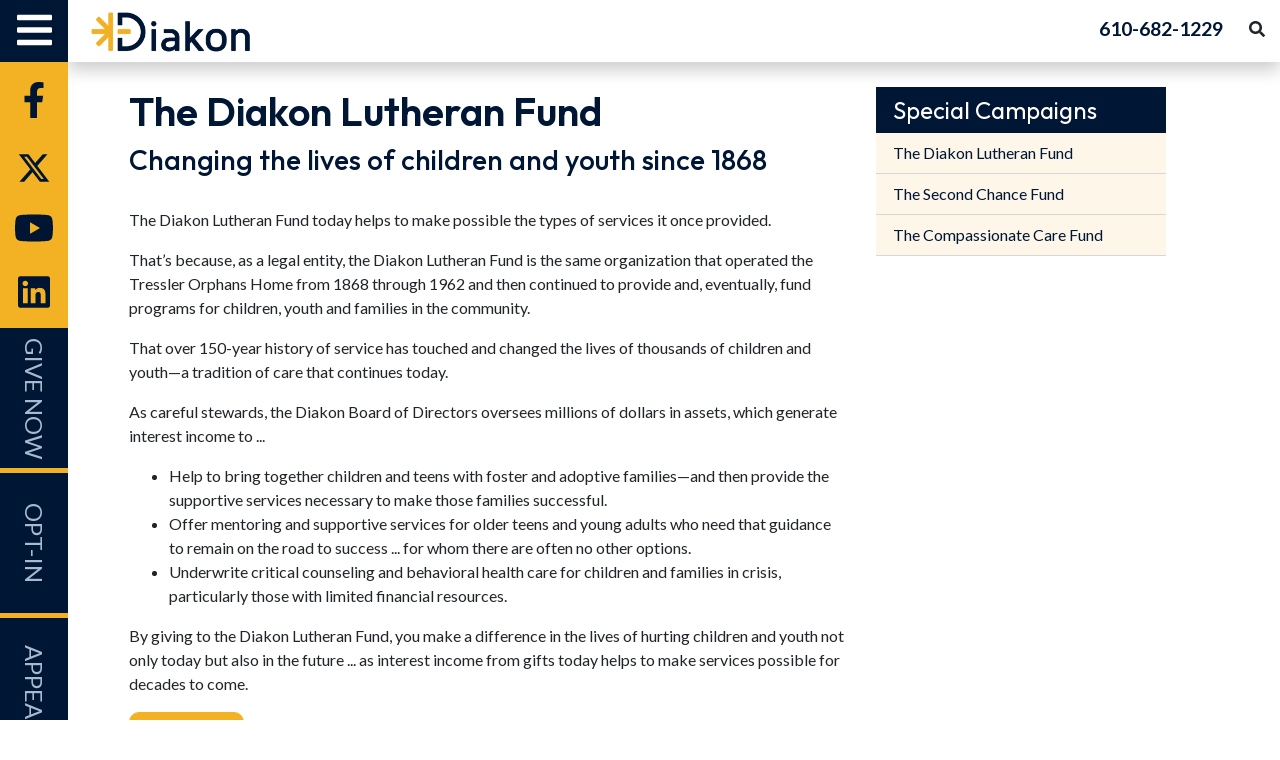

--- FILE ---
content_type: text/html; charset=UTF-8
request_url: https://www.diakon.org/giving/special-campaigns/dlf/
body_size: 5623
content:
<!DOCTYPE html>
<html lang="en-us">
<head>
    <link rel="shortcut icon" href="/diakon-favicon.png" type="image/png">
    <link rel="icon" href="/diakon-favicon.png" type="image/png">
    <meta charset="utf-8">
    <meta http-equiv="X-UA-Compatible" content="IE=edge">
    <meta name="viewport" content="width=device-width, initial-scale=1, maximum-scale=1">
    <script src='//mpactions.superpages.com/actionthru/js/dxmscript.min.js' type='text/javascript'></script>

    	    <title>The Diakon Lutheran Fund | Diakon</title>
	    
    
            <meta name="description" content="By giving to the Diakon Lutheran Fund, you make a difference in the lives of hurting children and youths not only today, but also in the future ... as interest income from gifts today helps to make services possible for decades to come.">
    
	<!-- Google Tag Manager -->
	<script>(function(w,d,s,l,i){w[l]=w[l]||[];w[l].push({'gtm.start':new Date().getTime(),event:'gtm.js'});var f=d.getElementsByTagName(s)[0],j=d.createElement(s),dl=l!='dataLayer'?'&l='+l:'';j.async=true;j.src='https://www.googletagmanager.com/gtm.js?id='+i+dl;f.parentNode.insertBefore(j,f);})(window,document,'script','dataLayer','GTM-5JFDM62');</script>
	<!-- End Google Tag Manager -->

    	<link rel="stylesheet" href="/v3_assets/css/style.css"/>
    <link rel="stylesheet" href="/v3_assets/core-addons/fontawesome/css/all.css"/>    <link rel="stylesheet" href="/v3_assets/core-addons/jquery-ui-themes-1.12.1/themes/redmond/jquery-ui.min.css"/>    <link rel="stylesheet" href="/v3_assets/core-addons/bootstrap/css/bootstrap.css"/>    <link rel="stylesheet" href="/v3_assets/core-addons/bootstrap/css/bootstrap-grid.css"/> 
    <link rel="stylesheet" href="/v3_assets/css/style-template.css?v=1.2"/>    <link rel="stylesheet" href="/v3_assets/css/turn-js.css"/>	    
    <script src="/v3_assets/js/jquery/jquery.min.js"></script>    <script src="/v3_assets/js/jquery.paginatetable.js"></script>    <script src="/v3_assets/js/jquery-migrate-1.2.1.min.js"></script>
    <script src="/v3_assets/core-addons/fontawesome/js/all.js"></script>    <script src="/v3_assets/core-addons/bootstrap/js/bootstrap.js"></script>    <script src="/v3_assets/js/jquery/jquery-ui.min.js"></script>    <script src="/v3_assets/js/admin.common.js"></script>    <script src="/v3_assets/js/webfont.js"></script>    <script src="/v3_assets/js/SliderFunctions.js"></script>
    <script src="/v3_assets/js/custom-turn.js"></script>    <script src="/v3_assets/js/turn-4.js"></script>    <script src="/v3_assets/js/simplemodal.1.4.4.min.js"></script>    <script src="/v3_assets/js/search-functions.js"></script>    <link rel="stylesheet" href="/v3_assets/css/site_content_style_105.css?v=27"/>        
    <script src="https://ajax.aspnetcdn.com/ajax/jquery.validate/1.13.1/jquery.validate.min.js"></script>
	<script src="https://ajax.aspnetcdn.com/ajax/mvc/5.1/jquery.validate.unobtrusive.min.js"></script>
    
	        
    <!-- Select 2 -->
    <link rel="stylesheet" href="/v3_assets/js/select2/css/select2.min.css"/>    <script src="/v3_assets/js/select2/js/select2.full.min.js"></script></head>
<body>

	<!-- Google Tag Manager (noscript) -->
	<noscript><iframe src=https://www.googletagmanager.com/ns.html?id=GTM-5JFDM62 height="0" width="0" style="display:none;visibility:hidden"></iframe></noscript>
	<!-- End Google Tag Manager (noscript) -->

    
<div id="SideFixedBar">
	<div id="openBar">
		<a href="#openBarContent" role="button">
		    <em class="fa fa-bars" style="margin-top: 10px;"></em>
		    <span class="sr-only">Main Menu</span>
		</a>
	</div>
            <ol id="SocialMenus1" class='left_ico'>

                        <li>
				                                                                                    <a href="https://www.facebook.com/DiakonLutheranSocialMinistries/" target="_blank"><em class="fab fa-facebook-f"></em></a>
                                        							</li>
                        <li>
				                                                                                    <a href="https://twitter.com/DiakonServes" target="_blank">
                                                <svg aria-hidden="true" focusable="false" role="img" xmlns="http://www.w3.org/2000/svg" viewBox="0 0 512 512" width="50%">
                                                    <path fill="currentColor" d="M389.2 48h70.6L305.6 224.2 487 464H345L233.7 318.6 106.5 464H35.8l164.9-188.5L26.8 48h145.6l100.5 132.9L389.2 48zm-24.8 373.8h39.1L151.1 88h-42l255.3 333.8z"></path>
                                                </svg>
                                            </a>
                                        							</li>
                        <li>
				                                                                                    <a href="https://www.youtube.com/user/Diakonlsm" target="_blank"><em class="fab fa-youtube"></em></a>
                                        							</li>
                        <li>
				                                                                                    <a href="https://www.linkedin.com/company/diakon" target="_blank"><em class="fab fa-linkedin"></em></a>
                                        							</li>
                        <li>
									<a class="rotate" href="/giving/online-donation/">GIVE NOW</a>
							</li>
                        <li>
									<a class="rotate" href="https://www.diakon.org/opt-in/">OPT-IN</a>
							</li>
                        <li>
									<a class="rotate" href="/giving/current-campaign/">APPEAL</a>
							</li>
            
    	</ol>
    </div>
<div id="openBarContent" class="menuLeft_CNT">
	<div class="nav-side-menu">
		<div class="menu-list">
			<ol id='menu-content' class='menu-content  collapse out'>
                <li ><a href="/" >Diakon</a></li>
<li ><a href="/giving/" >Giving Home</a></li>
<li data-toggle="collapse" data-target="#navigation460" class="collapsed"><a href="#navigation460" >Support Diakon<span class="arrow fa fa-chevron-down"></span></a></li><ol id="navigation460" class="sub-menu collapse">
<li class="subMenu child"><a href="/giving/support-diakon/why-give-to-diakon/" ><span class="right-arrow fa fa-angle-right"></span>Why Give to Diakon</a></li>
<li class="subMenu child"><a href="/giving/support-diakon/your-gifts-impact/" ><span class="right-arrow fa fa-angle-right"></span>Your Gift's Impact</a></li>
<li class="subMenu child"><a href="/giving/support-diakon/benevolent-care/" ><span class="right-arrow fa fa-angle-right"></span>Benevolent Care</a></li>
<li class="subMenu child"><a href="/giving/support-diakon/donor-report/" ><span class="right-arrow fa fa-angle-right"></span>Donor Report</a></li>
</ol><li data-toggle="collapse" data-target="#navigation466" class="collapsed"><a href="#navigation466" >About Us<span class="arrow fa fa-chevron-down"></span></a></li><ol id="navigation466" class="sub-menu collapse">
<li class="subMenu child"><a href="/giving/about-us/history-of-giving/" ><span class="right-arrow fa fa-angle-right"></span>History of Giving</a></li>
<li class="subMenu child"><a href="/giving/about-us/our-staff/" ><span class="right-arrow fa fa-angle-right"></span>Our Staff</a></li>
<li class="subMenu child"><a href="/giving/about-us/staff-giving/" ><span class="right-arrow fa fa-angle-right"></span>Staff Giving</a></li>
<li class="subMenu child"><a href="/giving/about-us/faqs/" ><span class="right-arrow fa fa-angle-right"></span>FAQs</a></li>
</ol><li data-toggle="collapse" data-target="#navigation470" class="collapsed"><a href="#navigation470" >Special Campaigns<span class="arrow fa fa-chevron-down"></span></a></li><ol id="navigation470" class="sub-menu collapse">
<li class="subMenu child"><a href="/giving/special-campaigns/dlf/" ><span class="right-arrow fa fa-angle-right"></span>The Diakon Lutheran Fund</a></li>
<li class="subMenu child"><a href="/giving/special-campaigns/second-chance-fund/" ><span class="right-arrow fa fa-angle-right"></span>The Second Chance Fund</a></li>
<li class="subMenu child"><a href="/giving/special-campaigns/compassionate-care-fund/" ><span class="right-arrow fa fa-angle-right"></span>The Compassionate Care Fund</a></li>
</ol><li data-toggle="collapse" data-target="#navigation474" class="collapsed"><a href="#navigation474" >Our Donors<span class="arrow fa fa-chevron-down"></span></a></li><ol id="navigation474" class="sub-menu collapse">
<li class="subMenu child"><a href="/giving/donors/" ><span class="right-arrow fa fa-angle-right"></span>Our Donors</a></li>
<li class="subMenu child"><a href="/giving/donors/donors-2500-more/" ><span class="right-arrow fa fa-angle-right"></span>Donors - $2,500-$25,000 and More</a></li>
<li class="subMenu child"><a href="/giving/donors/donors-1000-2499/" ><span class="right-arrow fa fa-angle-right"></span>Donors - $1,000-$2,499</a></li>
<li class="subMenu child"><a href="/giving/donors/donors-500-999/" ><span class="right-arrow fa fa-angle-right"></span>Donors - $500-$999</a></li>
<li class="subMenu child"><a href="/giving/donors/donors-100-499/" ><span class="right-arrow fa fa-angle-right"></span>Donors - $100-$499</a></li>
<li class="subMenu child"><a href="/giving/donors/donors-1-99/" ><span class="right-arrow fa fa-angle-right"></span>Donors - $1-$99</a></li>
<li class="subMenu child"><a href="/giving/support-diakon/grants/" ><span class="right-arrow fa fa-angle-right"></span>Grants</a></li>
<li class="subMenu child"><a href="/giving/donors/partner-synods/" ><span class="right-arrow fa fa-angle-right"></span>Partner Synods</a></li>
</ol><li ><a href="/giving/planned-giving/" >Planned Giving</a></li>
<li ><a href="https://www.diakon.org/giving/online-donation-employee/" >Employee Online Donation</a></li>
<li class="secondary"><a href="/giving/contact-us/" >Contact</a></li>
			</ol>
		</div>
	</div>
</div>    
    <div id="top-bar" class="fluid">
        <div id="openBar1" onclick="MenuClick();">
            <a href="#openBarContent" role="button">
                <em class="fa fa-bars" style="margin-top: 10px;"></em>
                <span class="sr-only">Main Menu</span>
            </a>
        </div>

                            <a id="header-logo" href='/giving/'>
                <img src="/v3_assets/images/105/Diakon-logo.png" class="img-responsive" alt="Diakon logo" />
                            </a>
                <div class="SrcBox">
            <a class="telno" href="tel:5703463009">610-682-1229</a>
            <label for="txtSearch" class="sr-only">Search Diakon.org. Press enter to begin your search.</label>
            <input type="text" id="txtSearch" onkeydown="if (event.keyCode == 13) { return Search('/giving/');}">
            <em id="search-inactive" class="fa fa-search"></em>
            <em id="search-active" class="fa fa-search"></em>
        </div>
    </div>
    <div id="content" class="fluid">
        <div class="mui-overlay" id="cntFader"></div>
        <div id="main" role="main">
					                				                    <div  id="page-content" class="container">
            
            <div class="row">
                <div class="col-md-8">
                    <div class="pageContent">
                        <h1>The Diakon Lutheran Fund</h1>
<h2>Changing the lives of children and youth since 1868</h2>
<p><br />The Diakon Lutheran Fund today helps to make possible the types of services it once provided.</p>
<p>That&rsquo;s because, as a legal entity, the Diakon Lutheran Fund is the same organization that operated the Tressler Orphans Home from 1868 through 1962 and then continued to provide and, eventually, fund programs for children, youth and families in the community.</p>
<p>That over 150-year history of service has touched and changed the lives of thousands of children and youth&mdash;a tradition of care that continues today.</p>
<p>As careful stewards, the Diakon Board of Directors oversees millions of dollars in assets, which generate interest income to ...</p>
<ul>
<li>Help to bring together children and teens with foster and adoptive families&mdash;and then provide the supportive services necessary to make those families successful.</li>
<li>Offer mentoring and supportive services for older teens and young adults who need that guidance to remain on the road to success ... for whom there are often no other options.</li>
<li>Underwrite critical counseling and behavioral health care for children and families in crisis, particularly those with limited financial resources.&nbsp;</li>
</ul>
<p>By giving to the Diakon Lutheran Fund, you make a difference in the lives of hurting children and youth not only today but also in the future ... as interest income from gifts today helps to make services possible for decades to come.</p>
<p><a class="btn btn-lg btn-primary" href="https://raisedonors.com/diakonlutheransocialministries/lutheran-fund" target="_blank" rel="noopener">Give Now</a></p>
<hr />
<h2>A near-century-and-one-half of service</h2>
<p>The Tressler Orphans Home (later renamed the Tressler Lutheran Home for Children) arose immediately after the Civil War, when the Lutheran Church purchased a small private academy and orphanage from the Tressler family of Loysville, Pennsylvania.&nbsp;</p>
<p>Over the following decades, the home served hundreds of children annually, growing into a community popularly known as &ldquo;Tresslertown.&rdquo; Serving a region that included central and eastern Pennsylvania, Maryland and surrounding states, the home became famous for its internal banking system, fire department, extensive vocational-training programs (including the printing of church envelopes for congregationsl across the nation) and it boys band, which toured each summer to raise funds for the institution.&nbsp;</p>
<p>As the need for orphanages diminished, the home&rsquo;s leadership created services to aid children in communities outside the home. These services included casework and foster care. In 1962, the Tressler board of trustees, acknowledging the changing face of children&rsquo;s services, closed the home, selling the buildings and grounds the following year to the Commonwealth of Pennsylvania, which today uses the site as a youth development center.</p>
<p>Always innovative, Tressler sought other ways to serve children and youths, developing a group home and creating one of the roots of today&rsquo;s&nbsp;Diakon Adoption &amp; Foster Care. The adoption program became one of the first in the nation to focus on the placement of children with special needs&mdash;and was selected by a national organization to train other service providers in adoption.</p>
<p>Based on its role in overseeing a significant endowment that arose from gifts and the sale of the orphanage, this part of the Tressler organizations eventually became the Tressler Lutheran Fund, a &ldquo;supporting organization&rdquo; for services provided by what today is known as Diakon Child, Family &amp; Community Ministries. In the 2000 affiliation and later merger that created Diakon family of organizations, the Tressler Lutheran Fund was renamed the Diakon Lutheran Fund.&nbsp;</p>
<p>Today, the fund continues to manage assets that support Diakon services for children, families, adults of all ages and entire communities.</p>
<p><img src="/v3_assets/contentfiles/105/Tressler%20Band%203.jpg" alt="" width="600" height="310" /></p>
<p>&nbsp;</p>                    </div>
                </div>
                <div class="col-md-4">
                        <div class="side-nav-container">
        <ol class="side-nav-menu">
            <li class="head">Special Campaigns</li>
			            									<li class="child-item" ><a href="/giving/special-campaigns/dlf/">The Diakon Lutheran Fund</a></li>
				            									<li class="child-item" ><a href="/giving/special-campaigns/second-chance-fund/">The Second Chance Fund</a></li>
				            									<li class="child-item" ><a href="/giving/special-campaigns/compassionate-care-fund/">The Compassionate Care Fund</a></li>
				            			        </ol>
    </div>

                </div>
            </div>
            </div>



			                    </div>
    
    </div>
    
    <div class="footer">
<div class="container">
<div class="footerSec">
<div class="row">
<div class="col-md-2">
<ul class="ulfooter list-unstyled">
<li>SUPPORT</li>
<li><a href="/giving/online-donation/">Support Diakon</a></li>
<li><a href="/giving/about-us/history-of-giving/">About Us</a></li>
<li><a href="/giving/special-campaigns/">Special Campaigns</a></li>
<li><a href="/giving/planned-giving">Planned Giving</a></li>
</ul>
</div>
<div class="col-md-2">
<ul class="ulfooter list-unstyled">
<li>CONNECT</li>
<li><a href="/giving/support-diakon/testimonials/">Testimonials</a></li>
</ul>
</div>
<div class="col-md-2">
<ul class="ulfooter list-unstyled">
<li>QUICK LINKS</li>
<li><a href="/giving/support-diakon/why-give-to-diakon/">Why Support Diakon</a></li>
<li><a href="/giving/support-diakon/your-gifts-impact/">How Your Gifts Help</a></li>
<li><a href="/giving/our-societies/legacy-society/">Legacy Society</a></li>
<li><a href="/giving/contact-us/">Contact</a></li>
</ul>
</div>
<div class="col-md-2">
<ul class="ulfooter list-unstyled">
<li><a href="/giving/">Home</a></li>
<li><a href="/privacy-practices/">Privacy Policy</a></li>
<li><a href="/terms-of-use/" target="_blank" rel="noopener">Terms of Use</a></li>
</ul>
</div>
<div id="footer-logo" class="col-md-4"><img class="img-responsive brand" src="/v3_assets/contentfiles/105/diakon-logo-rev.png" width="177" height="89" />
<p style="padding-left: 3px; font-size: 14px;">Diakon does not discriminate in admissions, the provision of services, or referrals of clients on the basis of race, color, creed, religion, sex, national origin, sexual orientation, age, marital status, veteran status, disability or any other classes protected by law.</p>
</div>
</div>
</div>
</div>
</div>
	<div class="container-fluid copyright">
	    <div class="row">
	        <div class="container">
    	        <div class="col-xs-12">
    	            <div class="copyrightContent">
                        <p>&copy; 2026 Diakon | <a href="https://www.sharpinnovations.com/" target="_blank">Powered by: Sharp Innovations</a></p>
                    </div>
    	        </div>
	        </div>
	    </div>
	</div>
	
	<div class="InfoPopup" style="display:none;">
		
	</div>
	<script>
		$( document ).ready(function() {
	var getCookie = function(name)
	{
		var cookieArr = document.cookie.split(";");

		// Loop through the array elements
		for(var i = 0; i < cookieArr.length; i++) {
			var cookiePair = cookieArr[i].split("=");

			/* Removing whitespace at the beginning of the cookie name
			and compare it with the given string */
			if(name == cookiePair[0].trim()) {
				// Decode the cookie value and return
				return decodeURIComponent(cookiePair[1]);
			}
		}

		// Return null if not found
		return null;		
	};

        $('.infoPopupLink').click(function(e) {
        e.preventDefault();

        jQuery.ajax({
            headers: {
              'X-CSRF-Token': "060c409d8789fb7c868514d1c5347d7a0093c3688a994c9f1dfbc30ac167a58453e38f192eb7497e90568081d110eb71564b907b7103ed82cfbe118487e06055"            },
            url: '/giving/getPageContent/',
            type: "POST",
            data: {"pageSlug":$(this).data("page-slug"),"pageId":$(this).data("page-id")},
            success: function(data){
                dataObj = JSON.parse(data);

                $('.InfoPopup').html(dataObj.body);
                var wHeight = $(window).height();
                var dHeight = wHeight * 0.5;
                var wWidth = $(window).width();
                var dWidth = 700;

                $('.InfoPopup').dialog(
                {
                    modal: true,
                    title: dataObj.title,
                    width: dWidth + "px", 
                    maxWidth: dWidth + "px",
                    maxHeight: "450px",
                });

                return false;
            },
            error: function(jqXHR, status, errorThrown){
                alert("Error reading content.");
                console.log(errorThrown);
                return false;
            }
        });
    });
	
    });

	</script>
        
        <!-- PhotoSwipe Initialization -- STARTS HERE -->
<link rel="stylesheet" href="/v3_assets/js/PhotoSwipe/dist/photoswipe.css"/><script src="/v3_assets/js/PhotoSwipe/dist/photoswipe-lightbox.esm.js"></script><script src="/v3_assets/js/PhotoSwipe/dist/photoswipe.esm.js"></script><script type="module">
    import PhotoSwipeLightbox from '/v3_assets/js/PhotoSwipe/dist/photoswipe-lightbox.esm.js';
    const lightbox = new PhotoSwipeLightbox({
      gallery: '#page-gallery',
      children: 'a',
      pswpModule: () => import('/v3_assets/js/PhotoSwipe/dist/photoswipe.esm.js')
    });
    lightbox.init();
</script>
<!-- PhotoSwipe Initialization -- ENDS HERE --></body>
</html>


--- FILE ---
content_type: text/css
request_url: https://www.diakon.org/v3_assets/css/style-template.css?v=1.2
body_size: 4400
content:
@import url('https://fonts.googleapis.com/css2?family=Outfit:wght@300;400;500;600;700&display=swap');
@import url('https://fonts.googleapis.com/css2?family=Lato:wght@300;400;700&display=swap');
h1 {
  font-family: 'Outfit', sans-serif !important;
  font-size: 36px;
  font-weight: 600;
  color: #001635; }

h2 {
  font-family: 'Outfit', sans-serif !important;
  font-size: 28px;
  color: #001635; }

h3 {
  font-family: 'Outfit', sans-serif !important;
  font-size: 24px;
  color: #001635; }

h4 {
  font-family: 'Outfit', sans-serif !important;
  font-size: 18px;
  color: #001635; }

h5 {
  font-family: 'Outfit', sans-serif !important;
  font-size: 15px;
  color: #001635; }

h6 {
  font-family: 'Outfit', sans-serif !important;
  font-size: 15px;
  font-weight: normal;
  font-style: italic;
  color: #001635; }

hr {
  color: #999;
  border-top: 1px solid #999; }

body {
  font-size: 16px;
  font-family: 'Lato', sans-serif;
  margin-top: 0;
  min-width: 100%;
  min-height: 1080px;
  height: 100%;
  margin-left: 0;
  position: relative;
  background: #fff;
  min-height: 0; }
  body a {
    text-decoration: none;
    outline: none; }
    body a:hover {
      text-decoration: none; }
  body a[href]:hover {
    cursor: pointer; }

#page-content {
  margin: 0 auto;
  padding-top: 25px;
  padding-bottom: 25px; }
  #page-content p img {
    margin-bottom: 10px;
    margin-top: 5px; }
  #page-content p img.right {
    float: right;
    margin-left: 15px; }
  #page-content p img.left {
    float: left;
    margin-right: 15px; }

.SrcBox {
  float: right;
  margin-top: 15px;
  margin-right: 15px;
  width: 225px;
  text-align: right;
  position: relative; }
  .SrcBox i {
    color: #fff;
    font-size: 20px;
    color: #000; }
    .SrcBox i:hover {
      cursor: pointer; }
  .SrcBox input[type="text"] {
    padding: 7px;
    padding-right: 25px;
    margin-right: 20px;
    background-color: transparent;
    border: none;
    width: 200px;
    color: #fff;
    position: relative;
    z-index: 2;
    color: #000;
    width: 0;
    padding: 0;
    margin: 0;
    border-bottom: 1px solid transparent;
    background: rgba(255, 255, 255, 0.25);
    transition: all ease-in-out 250ms 0ms; }
    .SrcBox input[type="text"]:focus {
      border: none;
      border-bottom: solid 1px #fff;
      background-color: transparent; }
  .SrcBox a.telno {
    position: absolute;
    right: 42px;
    z-index: 1;
    text-decoration: none;
    color: #fff;
    font-size: 1.2em;
    width: auto;
    opacity: 1;
    overflow-x: hidden;
    transition: all ease-in-out 250ms 250ms; }
  .SrcBox #search-inactive {
    display: inline-block; }
  .SrcBox #search-active {
    display: none; }

.SrcBox.active input[type="text"] {
  width: 200px;
  border-bottom: 1px solid #fff;
  background: rgba(255, 255, 255, 0.25);
  transition: width ease-in-out 250ms 450ms; }
.SrcBox.active a.telno {
  opacity: 0;
  transition: all ease-in-out 450ms 0ms; }
.SrcBox.active #search-inactive {
  display: none; }
.SrcBox.active #search-active {
  display: inline-block; }

#SocialMenus1 {
  list-style: none;
  padding: 0; }
  #SocialMenus1 li {
    width: 100%;
    text-align: center;
    margin-top: 10px;
    margin-bottom: 10px; }
    #SocialMenus1 li a {
      font-size: 36px;
      padding: 10px;
      text-decoration: none; }
    #SocialMenus1 li .rotate {
      font-size: 24px; }
    #SocialMenus1 li a.fa {
      color: #1d4281; }
      #SocialMenus1 li a.fa:hover {
        color: #d25400; }
  #SocialMenus1 > li > #opt-in.rotate {
    height: 68px;
    line-height: 68px;
    width: 110px;
    display: inline-block;
    white-space: nowrap;
    padding: 0 !important;
    vertical-align: middle;
    -moz-transform: rotate(90deg);
    -ms-transform: rotate(90deg);
    -o-transform: rotate(90deg);
    -webkit-transform: rotate(90deg);
    transform: rotate(90deg);
    -moz-transform-origin: 34px 34px;
    -ms-transform-origin: 34px 34px;
    -o-transform-origin: 34px 34px;
    -webkit-transform-origin: 34px 34px;
    transform-origin: 34px 34px; }
  #SocialMenus1 > li > #give-now.rotate {
    height: 135px;
    width: 140px;
    line-height: 68px;
    display: inline-block;
    white-space: nowrap;
    padding: 0 !important;
    vertical-align: middle;
    -moz-transform: rotate(90deg);
    -ms-transform: rotate(90deg);
    -o-transform: rotate(90deg);
    -webkit-transform: rotate(90deg);
    transform: rotate(90deg);
    -moz-transform-origin: 34px 34px;
    -ms-transform-origin: 34px 34px;
    -o-transform-origin: 34px 34px;
    -webkit-transform-origin: 34px 34px;
    transform-origin: 34px 34px; }
  #SocialMenus1 > li > a#give-now.rotate {
    color: #a8bad0;
    background: #627a9b; }
  #SocialMenus1 > li > a#opt-in.rotate {
    color: #a8bad0;
    background: #627a9b; }

@media (max-width: 890px) {
  .SrcBox {
    display: none !important; } }

#content {
  max-width: calc(100% - 68px);
  margin-left: 68px;
  padding: 0;
  background: #fff;
  min-height: calc(100vh - 322px) !important; }

#SideFixedBar {
  width: 68px;
  float: left;
  z-index: 25;
  height: 100%;
  top: 0;
  bottom: 0;
  position: fixed;
  background-color: #fff;
  background: #a8bad0; }

#openBar {
  cursor: pointer;
  text-align: center;
  height: 62px;
  color: #fff;
  font-size: 40px;
  background: #627a9b; }
  #openBar > a {
    display: block;
    color: #fff;
    height: 100%; }

#top-bar {
  height: 62px;
  vertical-align: top;
  width: calc(100% - 68px);
  margin-left: 68px;
  /*border-bottom: solid 1px #d7d7d7;*/
  box-shadow: 0 2px 10px #e6e7e8;
  background: #fff; }
  #top-bar div {
    display: inline-block; }
  #top-bar img {
    display: inline-block;
    margin-top: 12px;
    padding-bottom: 12px; }
  #top-bar a {
    vertical-align: top;
    display: inline-block;
    color: #000; }
    #top-bar > #header-logo:hover {
      text-decoration: none; }
    #top-bar > #header-logo > img {
      margin-top: 17px;
      margin-left: 21px; }
  #top-bar #your-helping-hands {
    margin-left: 39px; }

#main {
  max-width: 100%; }
  #main > section > .container {
    width: 100%; }
  #main > #page-content.container {
    width: 100%; }

.menuLeft_CNT {
  position: fixed;
  height: 100%;
  left: 68px;
  top: 0;
  z-index: 1028;
  width: 300px;
  background: #fff;
  display: none; }
  .menuLeft_CNT ul {
    margin: 0;
    padding: 0;
    list-style: none; }
    .menuLeft_CNT ul li {
      color: #444;
      width: 100%;
      background-color: #fff;
      font-size: 16px;
      font-weight: bold; }
      .menuLeft_CNT ul li:hover {
        background-color: #d9f0c2;
        background: #d8e4f8; }
      .menuLeft_CNT ul li a {
        color: #444;
        width: 100%;
        display: block;
        padding: 8px 10px; }
        .menuLeft_CNT ul li a:focus {
          background: #d8e4f8;
          outline: 2px dashed Highlight; }
      .menuLeft_CNT ul li ul li {
        font-size: 16px;
        font-weight: bold; }
    .menuLeft_CNT ul ul li a {
      color: #444;
      width: calc(100% - 18px);
      display: inline-block; }
  .menuLeft_CNT ol {
    margin: 0;
    padding: 0;
    list-style: none; }
    .menuLeft_CNT ol li {
      color: #444;
      width: 100%;
      background-color: #fff;
      font-size: 16px;
      font-weight: bold; }
      .menuLeft_CNT ol li:hover {
        background-color: #d9f0c2;
        background: #d8e4f8; }
      .menuLeft_CNT ol li a {
        color: #444;
        width: 100%;
        display: block;
        padding: 8px 10px; }
        .menuLeft_CNT ol li a:focus {
          background: #d8e4f8;
          outline: 2px dashed Highlight; }
      .menuLeft_CNT ol li ol li {
        font-size: 16px;
        font-weight: bold; }
    .menuLeft_CNT ol ol li a {
      color: #444;
      width: calc(100% - 18px);
      display: inline-block; }

.menuLeft_CNT_in {
  display: inline;
  background: #fff; }

.nav-side-menu {
  overflow: auto;
  font-family: 'Lato', sans-serif;
  font-size: 12px;
  font-weight: 200;
  position: fixed;
  top: 0;
  width: 300px;
  height: 100%;
  color: #e1ffff; }
  .nav-side-menu .toggle-btn {
    display: none; }
  .nav-side-menu ul {
    list-style: none;
    padding: 0;
    margin: 0;
    cursor: pointer; }
    .nav-side-menu ul:not(collapsed) .arrow {
      float: right; }
      .nav-side-menu ul:not(collapsed) .arrow:before {
        font-family: FontAwesome;
        content: "\f078";
        display: block;
        padding-left: 10px;
        padding-right: 10px; }
    .nav-side-menu ul .active {
      background-color: #d9f0c2;
      background: #d8e4f8; }
      .nav-side-menu ul .sub-menu li {
        background-color: #d9f0c2;
        border: none;
        margin-left: 0;
        font-weight: normal !important;
        background: #d8e4f8; }
        .nav-side-menu ul .sub-menu li .right-arrow {
          margin-right: 5px; }
        .nav-side-menu ul .sub-menu li:hover {
          background-color: #d8e4f8; }
  .nav-side-menu ol {
    list-style: none;
    padding: 0;
    margin: 0;
    cursor: pointer; }
    .nav-side-menu ol:not(collapsed) .arrow {
      float: right; }
      .nav-side-menu ol:not(collapsed) .arrow:before {
        font-family: FontAwesome;
        content: "\f078";
        display: block;
        padding-left: 10px;
        padding-right: 10px;
        float: right; }
  .nav-side-menu ol li.secondary {
    font-weight: normal !important;
    border-top: solid 1px #d8e4f8;
    line-height: 1; }
  .nav-side-menu ol li .subMenu {
    padding-top: 4px !important;
    padding-bottom: 3px !important;
    color: #888 !important;
    font-size: 16px !important;
    line-height: 1.5;
    font-weight: normal !important; }
    .nav-side-menu ol li .subMenu a {
      padding: 0 0 0 10px !important; }
    .nav-side-menu ol li .subMenu.noChild {
      border-top: solid 1px #d8e4f8; }
  .nav-side-menu ol .active {
    background-color: #d9f0c2;
    background: #d8e4f8; }
    .nav-side-menu ol .sub-menu li {
      border: none;
      margin-left: 0;
      font-weight: normal !important; }
      .nav-side-menu ol .sub-menu li .right-arrow {
        margin-right: 5px; }
  .nav-side-menu li {
    list-style: none;
    padding: 0;
    margin: 0;
    cursor: pointer;
    padding-left: 0; }
    .nav-side-menu li:not(collapsed) .arrow {
      float: right; }
      .nav-side-menu li:not(collapsed) .arrow:before {
        font-family: FontAwesome;
        content: "\f078";
        display: block;
        padding-left: 10px;
        padding-right: 10px;
        float: right; }
    .nav-side-menu li .subMenu {
      padding-top: 4px !important;
      padding-bottom: 3px !important;
      color: #888 !important;
      font-size: 16px !important;
      line-height: 1.5;
      font-weight: normal !important; }
      .nav-side-menu li .subMenu.noChild {
        border-top: solid 1px #d8e4f8; }
      .nav-side-menu li .subMenu a {
        padding: 0 0 0 10px !important; }
    .nav-side-menu li .active {
      background-color: #d9f0c2;
      background: #d8e4f8; }
      .nav-side-menu li .sub-menu li {
        background-color: #d9f0c2;
        border: none;
        margin-left: 0;
        font-weight: normal !important;
        line-height: 16px !important;
        background: #d8e4f8; }
        .nav-side-menu li .sub-menu li .right-arrow {
          margin-right: 5px; }
        .nav-side-menu li .sub-menu li:hover {
          background-color: #d8e4f8; }
    .nav-side-menu li a {
      text-decoration: none;
      outline: none; }
      .nav-side-menu li a i {
        padding-left: 10px;
        width: 20px;
        padding-right: 20px; }
    .nav-side-menu li:hover {
      background-color: #d8e4f8; }
  .nav-side-menu .menu-list .menu-content {
    display: block; }
    .nav-side-menu .menu-list .menu-content li.subMenu {
      padding-top: 4px !important;
      padding-bottom: 3px !important;
      color: #888 !important;
      font-size: 16px !important;
      line-height: 1.5;
      font-weight: normal !important; }
      .nav-side-menu .menu-list .menu-content li.subMenu.noChild {
        border-top: solid 1px #d8e4f8; }
      .nav-side-menu .menu-list .menu-content li.subMenu a {
        padding: 0 0 0 10px !important; }

.mui-overlay {
  position: fixed;
  height: 100%;
  width: 100%;
  z-index: 10;
  top: 0;
  left: -100%;
  background-color: #000;
  background-color: rgba(0, 0, 0, 0);
  -moz-transition: left 1ms cubic-bezier(0.23, 1, 0.32, 1) 400ms, background-color 0ms cubic-bezier(0.23, 1, 0.32, 1) 0ms;
  -o-transition: left 1ms cubic-bezier(0.23, 1, 0.32, 1) 400ms, background-color 0ms cubic-bezier(0.23, 1, 0.32, 1) 0ms;
  -webkit-transition: left 1ms cubic-bezier(0.23, 1, 0.32, 1) 400ms, background-color 0ms cubic-bezier(0.23, 1, 0.32, 1) 0ms;
  transition: left 1ms cubic-bezier(0.23, 1, 0.32, 1) 400ms, background-color 0ms cubic-bezier(0.23, 1, 0.32, 1) 0ms; }
  .mui-overlay.mui-is-shown {
    left: 0;
    background-color: rgba(0, 0, 0, 0.7);
    -moz-transition: left 1ms cubic-bezier(0.23, 1, 0.32, 1) 0ms, background-color 0ms cubic-bezier(0.23, 1, 0.32, 1) 0ms;
    -o-transition: left 1ms cubic-bezier(0.23, 1, 0.32, 1) 0ms, background-color 0ms cubic-bezier(0.23, 1, 0.32, 1) 0ms;
    -webkit-transition: left 1ms cubic-bezier(0.23, 1, 0.32, 1) 0ms, background-color 0ms cubic-bezier(0.23, 1, 0.32, 1) 0ms;
    transition: left 1ms cubic-bezier(0.23, 1, 0.32, 1) 0ms, background-color 0ms cubic-bezier(0.23, 1, 0.32, 1) 0ms;
    z-index: 1; }

.footer {
  /*width: calc(100% - 68px);*/
  /*margin-left: 68px;*/
  padding: 50px 0 50px 68px;
  position: absolute;
  bottom: 0;
  background: #1d4281;
  color: #fff;
  position: static; }
  .footer li {
    line-height: 17px;
    padding: 4px 0 4px 0; }
  .footer ul {
    font-size: 16px; }
  .footer ol {
    font-size: 16px; }
    .footer #footer-logo > p {
      margin: 0; }
  .footer .location-bar address {
    margin-bottom: 0; }
  .footer > .container {
    width: 100%; }
  .footer hr {
    color: #fff;
    border-top-color: #fff; }
    .footer ul.ulfooter li > a {
      color: #acc0e2;
      text-decoration: none; }
      .footer ul.ulfooter li > a:hover {
        color: #fff; }
      .footer ul.ulfooter li > a:focus {
        color: #fff; }
    .footer ul.ulfooter li > a.active {
      color: #fff; }
  .footer ol.ulfooter li > a {
    color: #acc0e2;
    text-decoration: none; }
    .footer ol.ulfooter li > a:hover {
      color: #fff; }
    .footer ol.ulfooter li > a:focus {
      color: #fff; }
  .footer ol.ulfooter li > a.active {
    color: #fff; }
  .footer ol.ulfooter li > a.btn {
    color: #1d4281;
    font-size: 14px;
    background-color: #a8bde2;
    border: solid 1px #1d4281;
    border-radius: 4px;
    margin-top: 10px;
    margin-right: 15px;
    padding: 2px 10px;
    font-weight: bold; }
    .footer ol.ulfooter li > a.btn:hover {
      color: #fff !important;
      text-decoration: none; }
    .footer ol.ulfooter li > a.btn:active {
      color: #fff !important;
      text-decoration: none; }
    .footer ol.ulfooter li > a.btn:focus {
      color: #fff !important;
      text-decoration: none; }
.footer .row .col-md-2:nth-child(-n+3) .ulfooter > li:first-child > a {
  font-weight: 600;
  color: #fff; }
.footer .row .col-md-2:nth-child(-n+3) .ulfooter > li:first-child > span {
  font-weight: 600;
  color: #fff; }
.footer img.brand {
  margin-bottom: 20px;
  width: 100%; }
.footer > .copyright {
  margin-top: 20px;
  background: inherit;
  margin-bottom: -25px;
  padding-bottom: 25px; }

#openBar1 {
  cursor: pointer;
  text-align: center;
  height: 62px;
  font-size: 40px;
  width: 68px;
  /*background: #627a9b;*/ }
  #openBar1 > a {
    display: block;
    color: #fff;
    height: 100%; }

.img-full-width {
  width: 100%;
  height: auto !important; }

@media (max-width: 493px) {
  #SideFixedBar {
    display: none; }
  #top-bar {
    margin-left: 0;
    width: 100%;
    position: fixed;
    top: 0;
    z-index: 10000;
    height: 52px; }
    body #top-bar > #header-logo > img {
      max-height: 48px;
      max-width: 225px; }
    body #top-bar > #header-logo > img.Mission {
      display: none; }
    body #openBar1 {
      width: 58px;
      height: 52px;
      font-size: 34px; }
  #content {
    margin-left: 0;
    width: 100%;
    max-width: 100%;
    margin-top: 52px; }
  .footer {
    margin-left: 0;
    width: 100%; }
  .menuLeft_CNT {
    left: 0;
    width: 100%;
    top: 52px; }
  .main {
    padding-left: 0;
    margin-top: 52px; }
  .nav-side-menu {
    padding-left: 0;
    margin-top: 52px;
    width: 100%; } }

@media (max-width: 340px) {
  body #top-bar > #header-logo > img {
    max-height: 48px;
    max-width: 180px; } }

@media (min-width: 494px) {
  #openBar1 {
    display: none !important; } }

@media (max-width: 421px) {
  #header-logo {
    max-width: calc(100% - 75px); } }

*:focus {
  outline: 2px dashed Highlight; }

a {
  text-decoration: none;
  color: #537abc; }
  a:hover {
    color: #d25400;
    text-decoration: none; }
  a:active {
    color: #d25400;
    text-decoration: none; }
  a:focus {
    color: #d25400;
    text-decoration: none;
    outline: 2px dashed Highlight; }

a[href="#main"] {
  display: block;
  background: #fff;
  text-align: left; }

@media (min-width: 1025px) {
  #main > section > .container {
    width: 970px; }
  #main > #page-content.container {
    width: 970px; }
  .footer > .container {
    width: 970px; }
  section.primary-link-images {
    padding-top: 30px;
    padding-bottom: 30px; } }

@media (min-width: 1200px) {
  #main > section > .container {
    width: 1170px; }
  #main > #page-content.container {
    width: 1170px; }
  .footer > .container {
    width: 1170px; } }

section {
  /*padding-top: 3.5%;*/
  /*padding-bottom: 3.5%;*/ }

section.home {
  background: #e6e7e8; }

section.primary-link-images a {
  display: block;
  overflow: hidden;
  max-height: 340px;
  text-decoration: none; }
  section.primary-link-images a > .content {
    display: block;
    background: rgba(0, 0, 0, 0.75);
    color: #fff;
    font-size: 12px;
    padding: 10px;
    position: absolute;
    bottom: 0;
    width: calc(100% - 30px);
    overflow: hidden;
    height: auto;
    max-height: 65px;
    min-height: 50px;
    -moz-transition: max-height 350ms ease 125ms;
    -o-transition: max-height 350ms ease 125ms;
    -webkit-transition: max-height 350ms ease 125ms;
    transition: max-height 350ms ease 125ms; }
    section.primary-link-images a > .content > .heading {
      font-size: 1.2em;
      display: block;
      margin-bottom: 10px;
      font-weight: 600;
      overflow-wrap: anywhere;
      /*white-space: nowrap;*/
      text-overflow: clip; }
      section.primary-link-images a > .content > .heading .clip {
        display: none; }
    section.primary-link-images a > .content > .summary {
      opacity: 0;
      transition: opacity 350ms ease 125ms;
      display: none;
      line-height: 14px; }
      section.primary-link-images a > .content > .summary .btn-default {
        display: block;
        margin-top: 1.5em;
        color: #fff;
        background-color: #1d4281;
        border-color: #1d4281; }
        section.primary-link-images a > .content > .summary .btn-default:active {
          color: #fff;
          background-color: #1d4281;
          border-color: #1d4281; }
          section.primary-link-images a > .content > .summary .btn-default:active:focus {
            color: #fff;
            background-color: #1d4281;
            border-color: #1d4281; }
          section.primary-link-images a > .content > .summary .btn-default:active:hover {
            color: #fff;
            background-color: #1d4281;
            border-color: #1d4281; }
      section.primary-link-images a > .content > .summary .btn-default.active.focus {
        color: #fff;
        background-color: #1d4281;
        border-color: #1d4281; }
      section.primary-link-images a > .content > .summary .btn-default.active {
        color: #fff;
        background-color: #1d4281;
        border-color: #1d4281; }
        section.primary-link-images a > .content > .summary .btn-default.active:focus {
          color: #fff;
          background-color: #1d4281;
          border-color: #1d4281; }
        section.primary-link-images a > .content > .summary .btn-default.active:hover {
          color: #fff;
          background-color: #1d4281;
          border-color: #1d4281; }
      section.primary-link-images a > .content > .summary .btn-default.focus:active {
        color: #fff;
        background-color: #1d4281;
        border-color: #1d4281; }
  section.primary-link-images a:hover > .content.enableHover {
    height: 100%;
    max-height: 100%; }
    section.primary-link-images a:hover > .content.enableHover > .summary {
      display: inline-block;
      opacity: 1; }
  section.primary-link-images a:hover > .content > .heading {
    overflow: visible;
    white-space: normal; }
section.primary-link-images a:focus > .content {
  height: 100%; }
  section.primary-link-images a:focus > .content > .heading {
    overflow: visible;
    white-space: normal; }

#SearchResults .pager {
  text-align: center; }
  #SearchResults .pager ul {
    display: inline-flex; }
    #SearchResults .pager ul .prev {
      margin-right: 5px; }
      #SearchResults .pager ul .prev a {
        font-size: 16px; }
    #SearchResults .pager ul .next {
      margin-left: 5px; }
      #SearchResults .pager ul .next a {
        font-size: 16px; }

.pageExtrasContainer {
  width: 100%;
  margin-bottom: 40px;
  background-color: #e8e4c9;
  padding: 0; }
  .pageExtrasContainer .container .row {
    max-width: 960px;
    margin: 0 auto; }
    .pageExtrasContainer .container .row .sinlge-ad {
      text-align: center; }

.contactus .input {
  margin-bottom: 15px; }
.contactus label {
  display: inline-block;
  max-width: 100%;
  margin-bottom: 5px;
  font-weight: 700; }
.contactus input {
  width: 100%;
  height: 34px;
  padding: 6px 12px;
  font-size: 14px;
  line-height: 1.42857143;
  border: 1px solid #ccc;
  border-radius: 4px;
  box-shadow: inset 0 1px 1px rgba(0, 0, 0, 0.075); }
.contactus input[type="radio"], .contactus input[type="checkbox"] {
  width: unset;
  height: unset;
  margin-left: 10px; }
.contactus select {
  width: 100%;
  height: 34px;
  padding: 6px 12px;
  font-size: 14px;
  line-height: 1.42857143;
  border: 1px solid #ccc;
  border-radius: 4px;
  box-shadow: inset 0 1px 1px rgba(0, 0, 0, 0.075); }
.contactus textarea {
  width: 100%;
  height: 100px;
  padding: 6px 12px;
  font-size: 14px;
  line-height: 1.42857143;
  border: 1px solid #ccc;
  border-radius: 4px;
  box-shadow: inset 0 1px 1px rgba(0, 0, 0, 0.075); }
.contactus .controlField {
  display: none; }

@media (min-width: 768px) {
  section.primary-link-images .row > .col-sm-3 {
    padding-right: 0;
    padding-left: 0; }
  section.primary-link-images .row > .col-sm-4 {
    padding-right: 0;
    padding-left: 0; }
  section.news-and-events .events-list > li div.col-md-2 {
    width: 64px; }
  section.news-and-events .events-list > li div.col-md-10 {
    width: calc(100% - 94px); } }

@media (max-width: 767px) {
  section.primary-link-images a > .content {
    width: calc(100% - 30px); }
  section.primary-link-images a.active > .content {
    height: 100%; }
  #openBar1 {
    color: #fff; }
    #openBar1 a {
      color: #fff; }
  #page-content img {
    width: 100% !important;
    height: auto !important; } }

.btn {
  color: #fff;
  background-color: #1d4281;
  border: solid 1px #1d4281;
  border-radius: 4px;
  padding: 2px 10px; }

.btn:hover, .btn:active, .btn:focus {
  color: #fff !important; }

@media (max-width: 767px) {
  section.primary-link-images a > .content {
    width: calc(100% - 30px); }
  section.primary-link-images a.active > .content {
    height: 100%; }
  #openBar1 {
    color: #fff; }
    #openBar1 a {
      color: #fff; }
  #page-content img {
    width: 100% !important;
    height: auto !important; } }

ol.news-list li {
  border-bottom: solid 1px #cccccc;
  margin: 5px 0;
  min-height: 165px; }

ol.news-list li:first-child {
  border-top: solid 1px #cccccc; }

ol.news-list li a {
  font-size: 18px;
  padding: 0;
  width: auto; }

ol.news-list li p i {
  color: #abaaaa; }

.info-bar {
  border-radius: 10px;
  margin: 5px;
  padding: 0; }
  .info-bar p {
    margin: 10px; }
  .info-bar.alert-emergency {
    background: red; }
  .info-bar.alert-warning {
    background: yellow; }
  .info-bar.alert-message {
    background: green; }

.ui-dialog.info-bar-popup {
  padding: 0;
  margin: 0;
  border: 0;
  background: #fff; }
  .ui-dialog.info-bar-popup.alert-emergency .ui-dialog-titlebar {
    background: #ce391e;
    border: 1px solid #ce391e;
    color: #772a1c;
    padding: 0;
    height: 40px; }
    .ui-dialog.info-bar-popup.alert-emergency .ui-dialog-titlebar .ui-button {
      border: 1px solid #772a1c;
      background: #772a1c url(images/ui-bg_glass_85_dfeffc_1x400.png) 50% 50% repeat-x;
      margin-right: -6px; }
      .ui-dialog.info-bar-popup.alert-emergency .ui-dialog-titlebar .ui-button:focus {
        outline: 0; }
.ui-dialog.info-bar-popup.alert-warning .ui-dialog-titlebar {
  background: #ffb100;
  border: 1px solid #ffb100;
  color: #bf8500;
  padding: 0;
  height: 40px; }
  .ui-dialog.info-bar-popup.alert-warning .ui-dialog-titlebar .ui-button {
    border: 1px solid #bf8500;
    background: #bf8500 url(images/ui-bg_glass_85_dfeffc_1x400.png) 50% 50% repeat-x;
    margin-right: -6px; }
    .ui-dialog.info-bar-popup.alert-warning .ui-dialog-titlebar .ui-button:focus {
      outline: 0; }
.ui-dialog.info-bar-popup.alert-message .ui-dialog-titlebar {
  background: #b36d33;
  border: 1px solid #b36d33;
  color: #7c3a04;
  padding: 0;
  height: 40px; }
  .ui-dialog.info-bar-popup.alert-message .ui-dialog-titlebar .ui-button {
    border: 1px solid #7c3a04;
    background: #7c3a04 url(images/ui-bg_glass_85_dfeffc_1x400.png) 50% 50% repeat-x;
    margin-right: -6px; }
    .ui-dialog.info-bar-popup.alert-message .ui-dialog-titlebar .ui-button:focus {
      outline: 0; }
.ui-dialog.info-bar-popup .ui-dialog-content {
  padding-top: 0;
  padding-left: 0;
  padding-bottom: 0;
  margin: 10px; }
  .ui-dialog.info-bar-popup .ui-dialog-content .contactus label {
    font-size: 0.75em; }
  .ui-dialog.info-bar-popup .ui-dialog-content .input {
    margin-bottom: 5px; }
  .ui-dialog.info-bar-popup .ui-dialog-content .img-outer {
    background-color: #f6e5b4; }
  .ui-dialog.info-bar-popup .ui-dialog-content .img-inner {
    background: url('/v3_assets/contentfiles/50/adoption-form-image.jpg'), #FFF;
    background-repeat: no-repeat;
    background-size: 340px 340px; }
.ui-dialog.info-bar-popup .header-text {
  font-size: 0.75em; }
.ui-dialog.info-bar-popup .ui-dialog-titlebar-close {
  position: absolute;
  right: 0.3em;
  top: 50%;
  width: 40px;
  margin: -20px 0 0 0;
  margin-right: 15px;
  padding: 1px;
  height: 40px; }
.ui-dialog.info-bar-popup .ui-dialog-buttonset {
  margin-top: 5px; }

.gallery_container {
  column-count: 4;
  column-gap: 10px;
  align-items: start; }
  .gallery_container figure {
    margin: 0;
    display: grid;
    grid-template-rows: 1fr auto;
    margin-bottom: 10px;
    break-inside: avoid;
    align-items: flex-start; }
    .gallery_container figure > img {
      grid-row: 1 / -1;
      grid-column: 1;
      width: 100%;
      display: block; }


--- FILE ---
content_type: text/css
request_url: https://www.diakon.org/v3_assets/css/turn-js.css
body_size: 871
content:
/* Modal overrides */
#simplemodal-container > .modalCloseImg {
    display: none !important;
}


#flipbook{
    width:100%;
    height:100%;
    display: none;
    margin-left: auto !important;
    margin-right: auto !important;
}

#flipbook .shadow,
#flipbook.shadow{
  -webkit-box-shadow: 0 4px 10px #666;
  -moz-box-shadow: 0 4px 10px #666;
  -ms-box-shadow: 0 4px 10px #666;
  -o-box-shadow: 0 4px 10px #666;
  box-shadow: 0 4px 10px #666;
}

#flipbook .page{
    width: 100%;
    height: 100%;
    background-color:white;
    font-size:20px;
    text-align:center;

    -webkit-box-shadow:0 0 20px rgba(0,0,0,0.2);
    -moz-box-shadow:0 0 20px rgba(0,0,0,0.2);
    -ms-box-shadow:0 0 20px rgba(0,0,0,0.2);
    -o-box-shadow:0 0 20px rgba(0,0,0,0.2);
    box-shadow:0 0 20px rgba(0,0,0,0.2);
}

/*#flipbook .page-wrapper{
    -webkit-perspective:2000px;
    -moz-perspective:2000px;
    -ms-perspective:2000px;
    -o-perspective:2000px;
    perspective:2000px;
}*/

#flipbook .hard{
    background:#ccc !important;
    color:#333;
    -webkit-box-shadow:inset 0 0 5px #666;
    -moz-box-shadow:inset 0 0 5px #666;
    -o-box-shadow:inset 0 0 5px #666;
    -ms-box-shadow:inset 0 0 5px #666;
    box-shadow:inset 0 0 5px #666;
    font-weight:bold;
}

#flipbook .even .gradient{
    position:absolute;
    top:0;
    left:0;
    width:100%;
    height:100%;
    background:-webkit-gradient(linear, left top, right top, color-stop(0.95, rgba(0,0,0,0)), color-stop(1, rgba(0,0,0,0.2)));
    background-image:-webkit-linear-gradient(left,rgba(0,0,0,0) 95%, rgba(0,0,0,0.2) 100%);
    background-image:-moz-linear-gradient(left, rgba(0,0,0,0) 95%, rgba(0,0,0,0.2) 100%);
    background-image:-ms-linear-gradient(left, rgba(0,0,0,0) 95%, rgba(0,0,0,0.2) 100%);
    background-image:-o-linear-gradient(left, rgba(0,0,0,0) 95%, rgba(0,0,0,0.2) 100%);
    background-image:linear-gradient(to left, rgba(0,0,0,0) 95%, rgba(0,0,0,0.2) 100%);
}

#flipbook .odd .gradient{
    position:absolute;
    top:0;
    left:0;
    width:100%;
    height:100%;
    background:-webkit-gradient(linear, right top, left top, color-stop(0.95, rgba(0,0,0,0)), color-stop(1, rgba(0,0,0,0.15)));
    background-image:-webkit-linear-gradient(right,rgba(0,0,0,0) 95%, rgba(0,0,0,0.15) 100%);
    background-image:-moz-linear-gradient(right, rgba(0,0,0,0) 95%, rgba(0,0,0,0.15) 100%);
    background-image:-ms-linear-gradient(right, rgba(0,0,0,0) 95%, rgba(0,0,0,0.15) 100%);
    background-image:-o-linear-gradient(right, rgba(0,0,0,0) 95%, rgba(0,0,0,0.15) 100%);
    background-image:linear-gradient(to right, rgba(0,0,0,0) 95%, rgba(0,0,0,0.15) 100%);
}

#flipbook .footer-bar {
    position: absolute;
    bottom: -50px;
    z-index: 1;
    text-align: center;
    width: 100%;
    padding: 5px;
}

#flipbook .footer-bar a {
    color: #333 !important;
    text-decoration: none;
    text-shadow: 0 1px 1px rgba(64,64,64, .8);
}
#flipbook .footer-bar .simplemodal-close {
    float: right;
    padding-right: 3px;
    font-size: 2em;
    margin-top: -.5em;
}

#flipbook .footer-bar .simplemodal-close:hover {
    text-decoration: none;
}

#flipbook .next-button,
#flipbook .previous-button{
    width:32px;
    height:100%;
    position:absolute;
    top:0;
    text-align: center;
}

#flipbook .next-button .fa, #flipbook .previous-button fa, #flipbook .next-button .svg-inline--fa, #flipbook .previous-button .svg-inline--fa {
  margin-top: -24px;
  position: absolute;
  top: 50%;
  width: 32px;
}
#flipbook .next-button .fa, #flipbook .next-button .svg-inline--fa {
    margin-right: -18px;
    right: 50%;
}
#flipbook .previous-button .fa, #flipbook .previous-button .svg-inline--fa {
    margin-left: -18px;
    left: 50%;
}



#flipbook .next-button-hover .fa, 
#flipbook .previous-button-hover .fa {
  color: #fff;
}

#flipbook .next-button{
    right:-32px;
    -webkit-border-radius:0 15px 15px 0;
    -moz-border-radius:0 15px 15px 0;
    -ms-border-radius:0 15px 15px 0;
    -o-border-radius:0 15px 15px 0;
    border-radius:0 15px 15px 0;
}

#flipbook .previous-button{
    left:-32px;
    -webkit-border-radius:15px 0 0 15px;
    -moz-border-radius:15px 0 0 15px;
    -ms-border-radius:15px 0 0 15px;
    -o-border-radius:15px 0 0 15px;
    border-radius:15px 0 0 15px;
}

#flipbook .previous-button-hover,
#flipbook .next-button-hover{
    cursor: pointer;
    background-color:rgba(0,0,0, 0.2);
}

#flipbook .previous-button-hover,
#flipbook .previous-button-down{

}

#flipbook .previous-button-down,
#flipbook .next-button-down{
    background-color:rgba(0,0,0, 0.4);
}

#flipbook .next-button-hover,
#flipbook .next-button-down{

}


/* Custom CSS */

 #flipbook div > img {
    width: 100% !important;
    height: auto;
}

#thumbnail-placeholder {
    float: left;
    margin-bottom: 1.5em;
}

#thumbnail-placeholder > a {
  padding: 5px 10px 10px 0;
  text-decoration: none;

}


--- FILE ---
content_type: text/css
request_url: https://www.diakon.org/v3_assets/css/site_content_style_105.css?v=27
body_size: 2865
content:
a {
  color: #001635; }
  a:hover {
    color: #f2b223; }
  a:active {
    color: #f2b223; }
  a:focus {
    color: #f2b223; }

#top-bar {
  background: #FFFFFF;
  border-bottom: #a6ad79;
  box-shadow: 0 8px 16px rgba(0, 0, 0, 0.2) !important;
  position: relative; }
  #top-bar > #header-logo > img {
    margin-top: 8px;
    max-height: 59px; }
  #top-bar a {
    color: #001635;
    font-weight: bold; }

.SrcBox i {
  color: #48873B; }
.SrcBox #search-inactive {
  vertical-align: middle; }

.nav-side-menu {
  font-family: 'Lato', sans-serif !important; }
  .nav-side-menu .menu-list .menu-content li {
    background: #fbe8bd; }
    .nav-side-menu .menu-list .menu-content li.noChild {
      border: none !important; }
    .nav-side-menu .menu-list .menu-content li.subMenu {
      /*border-top: solid 1px #D9F0C2;*/ }
      .nav-side-menu .menu-list .menu-content li.subMenu a {
        background: #fbe8bd;
        padding: 0 0 0 10px !important; }
      .nav-side-menu .menu-list .menu-content li.subMenu:hover {
        background: #FFFFFF; }
        .nav-side-menu .menu-list .menu-content li.subMenu:hover a {
          background: #FFFFFF; }

.menuLeft_CNT ul li {
  color: #1d4281;
  background-color: #48873B; }
  .menuLeft_CNT ul li a {
    color: #000;
    background: #48873B; }
.menuLeft_CNT ul ul li a {
  color: #1d4281; }
.menuLeft_CNT ol li {
  color: #000000;
  background-color: #FFFFFF; }
  .menuLeft_CNT ol li a {
    color: #000000;
    background: #FFFFFF; }
    .menuLeft_CNT ol li a:hover {
      color: #000000;
      background: #fbe8bd;
      /*background: #A8C8A4;*/ }
.menuLeft_CNT ol ol li a {
  color: #000000; }

.menuLeft_CNT_in {
  background: #FFFFFF; }

#SocialMenus1 li a {
  color: #001532; }
#SocialMenus1 li a.fa {
  color: #001532; }
#SocialMenus1 li a.fa:hover {
  color: #001532; }
#SocialMenus1 li .rotate {
  height: 135px;
  width: 140px;
  color: #a8bad0;
  background-color: #001635;
  line-height: 68px;
  display: inline-block;
  white-space: nowrap;
  padding: 0 !important;
  vertical-align: middle;
  -moz-transform: rotate(90deg);
  -ms-transform: rotate(90deg);
  -o-transform: rotate(90deg);
  -webkit-transform: rotate(90deg);
  transform: rotate(90deg);
  -moz-transform-origin: 34px 34px;
  -ms-transform-origin: 34px 34px;
  -o-transform-origin: 34px 34px;
  -webkit-transform-origin: 34px 34px;
  transform-origin: 34px 34px; }

#SideFixedBar {
  background: #f2b223; }

#openBar {
  background: #001635; }

#openBar1 {
  background: #001635; }
  #openBar1 a {
    color: #fff !important; }

section.primary-link-images {
  background: #FFF; }
  section.primary-link-images a > .content {
    background: rgba(0, 0, 0, 0.75);
    text-align: left;
    /*            		width: 100%; */ }
    section.primary-link-images a > .content > .heading {
      font-size: 1.38889em;
      font-weight: bold; }
      section.primary-link-images a > .content > .summary .btn-default {
        text-align: center;
        display: inline-block;
        margin-top: 1.5em;
        color: #001635 !important;
        background: #f2b223;
        border-color: #001635; }
        section.primary-link-images a > .content > .summary .btn-default:hover {
          color: #FFFFFF !important; }
    section.primary-link-images a > .content .btn {
      margin-top: 10px; }
  section.primary-link-images .row {
    margin-right: -40px;
    margin-left: -40px; }
    section.primary-link-images .row > .col-md-3 {
      padding-left: 0;
      padding-right: 0; }
      section.primary-link-images .row > div > .col-sm-6 {
        padding-left: 0;
        padding-right: 0; }

@media (min-width: 768px) {
  section.primary-link-images .row > .col-sm-3 {
    padding-right: 0;
    padding-left: 0;
    margin: 5px;
    width: 23%;
    flex: 0 0 23%; }
  section.primary-link-images .row > .col-sm-4 {
    padding-right: 0;
    padding-left: 0;
    margin: 5px;
    width: 23%; } }

@media (max-width: 767px) {
  section.primary-link-images .row > .col-sm-3 {
    padding-right: 0;
    padding-left: 0;
    margin: 5px;
    width: 23%; }
  section.primary-link-images .row > .col-sm-4 {
    padding-right: 0;
    padding-left: 0;
    margin: 5px;
    width: 23%; } }

section.main-content {
  background: #FFFFFF; }
  section.main-content .contentHdr img {
    width: 100%; }
  section.main-content .pageContent {
    margin: 5px;
    text-align: center; }
    section.main-content .pageContent h1 {
      font-size: 40px; }
    section.main-content .pageContent p {
      font-size: 24px; }

h1 {
  font-size: 40px;
  color: #001635; }

h2 {
  color: #001635; }

h3 {
  color: #001635; }

.btn {
  background-color: #F2B223;
  border: solid 1px #F2B223;
  color: #001635;
  padding: 0.375rem 0.75rem;
  border-radius: 10px !important; }
  .btn:hover {
    color: #F2B223 !important;
    background-color: #001635;
    border-color: #001635; }

#page-content {
  margin: 0 auto;
  padding: 25px; }

.footer {
  font-size: 1.1em;
  background: #001635;
  font-size: 0.9em;
  color: #FFFFFF; }
  .footer ul.ulfooter {
    font-size: 1.1em; }
    .footer ul.ulfooter li:first-child {
      font-weight: bold;
      color: #f2b223; }
      .footer ul.ulfooter li > a {
        color: #a8bad0; }
        .footer ul.ulfooter li > a > i.fa {
          font-weight: bold; }
          .footer ul.ulfooter li > a > i.fa :hover {
            color: #FFFFFF; }
      .footer ul.ulfooter li > span {
        font-weight: bold; }
  .footer ul.ulfooter:last-child li:first-child {
    font-weight: normal; }
  .footer ol.ulfooter {
    font-size: 1.1em; }
    .footer ol.ulfooter li > a {
      color: #BCDAB6; }
      .footer ol.ulfooter li > a > i.fa {
        font-weight: bold; }
      .footer ol.ulfooter li > a :hover {
        color: #FFFFFF; }
    .footer ol.ulfooter li > span {
      font-weight: bold; }
  .footer ul.ulfooter.ulInline li {
    display: inline-block;
    margin-right: 10px; }
    .footer ul.ulfooter.ulInline li:last-child {
      margin-right: 0; }
.footer ol.ulfooter.ulInline li {
  display: inline-block;
  margin-right: 10px; }
  .footer ol.ulfooter.ulInline li:last-child {
    margin-right: 0; }
.footer img.brand {
  max-width: 180px;
  height: auto; }

.side-nav-container {
  max-width: 290px; }
  .side-nav-container .side-nav-menu {
    list-style: none;
    padding: 0;
    width: 100%;
    margin-bottom: 20px; }
    .side-nav-container .side-nav-menu li.head {
      font-family: 'Outfit', sans-serif !important;
      color: #FFFFFF;
      background: #001635;
      font-size: 24px;
      padding-left: 17px !important;
      padding-top: 5px;
      padding-bottom: 5px; }
    .side-nav-container .side-nav-menu li.child-item {
      background: #fef7e9; }
      .side-nav-container .side-nav-menu li.child-item a {
        color: #001635;
        text-decoration: none;
        border-bottom: 1px solid #d7d7d7; }
        .side-nav-container .side-nav-menu li.child-item > a:hover {
          color: #001635;
          background: #fcf0d3; }
  .side-nav-container .child-item a {
    padding: 8px 17px;
    text-decoration: none;
    width: 100%;
    display: block;
    border-bottom: solid 1px transparent;
    outline: none; }

.side-promo-container {
  max-width: 290px; }
  .side-promo-container .side-promo-menu {
    list-style: none;
    padding: 0;
    width: 100%;
    margin-bottom: 20px; }
    .side-promo-container .child-item a {
      padding: 8px 17px;
      text-decoration: none;
      width: 100%;
      display: block;
      border-bottom: solid 1px transparent;
      outline: none;
      text-align: center; }
      .side-promo-container .child-item a .img-responsive {
        width: 100%; }

.testimonialContainer {
  background: #FFFFFF;
  padding: 2.2em 0; }

.testimonialBlock {
  padding: 15px;
  background: #F7E5BC;
  color: #000000;
  position: relative;
  margin-bottom: 20px;
  margin-bottom: 35px; }
  .testimonialBlock > p {
    max-height: 100px;
    overflow: hidden;
    display: inline;
    font-size: 0.9em;
    color: #001635; }
  .testimonialBlock > a {
    display: inline-block;
    color: #E4F1E2;
    font-weight: bold; }
  .testimonialBlock:after {
    content: '';
    border-left: 0px solid transparent;
    border-right: 25px solid transparent;
    border-top: 18px solid #E4F1E2;
    position: absolute;
    top: 100%;
    left: 30px;
    border-top-color: #F7E5BC; }
  .testimonialBlock h4 {
    color: #001635;
    /*		font-style: italic;*/
    font-size: 1.2em;
    font-weight: 600;
    padding-top: 20px; }

#footer-logo {
  margin-bottom: 15px; }

.copyright {
  background: #b2831b; }

@media only screen and (min-width: 768px) and (max-width: 991px) {
  #footer-logo {
    margin-bottom: 15px; } }

.copyright {
  background: #b2831b;
  padding-bottom: 0; }
  .copyright .container {
    width: 100%;
    margin-right: 0px;
    margin-left: 60px;
    max-width: 100%; }
    .copyright .container .copyrightContent {
      padding: 20px 0;
      text-align: center;
      line-height: 14px; }
      .copyright .container .copyrightContent p {
        color: #FFF;
        font-size: 12px;
        margin: 0; }
      .copyright .container .copyrightContent strong {
        color: #FFFFFF;
        font-size: 18px;
        font-size: 16px; }

.fc-button-primary {
  color: #fff !important;
  background-color: #649158 !important;
  border-color: #649158 !important; }

.fc-button-primary:hover {
  background-color: #A8C8A4 !important; }

.employee_donation_form .donate-text {
  font-weight: bold;
  margin-bottom: 0;
  padding: 0; }
.employee_donation_form .optionButton {
  padding-top: 8px;
  padding-bottom: 8px;
  padding-left: 25px;
  padding-right: 25px;
  border: none;
  border-radius: 4px;
  background-color: #F2B223;
  border: solid 1px #F2B223;
  color: #001635;
  font-size: 16px;
  margin-right: 20px; }
  .employee_donation_form .optionButton:hover, .employee_donation_form .optionButton.active {
    cursor: pointer;
    color: #F2B223 !important;
    background-color: #001635;
    border-color: #001635; }
.employee_donation_form .donation-amount-other {
  width: unset; }

.donation_form {
  font-size: 22px;
  line-height: 1.42857143;
  margin-bottom: 18px; }

section.classy-link-images {
  padding-top: 30px; }
  section.classy-link-images .container .row {
    margin-bottom: 30px; }
  section.classy-link-images .img-full-width {
    width: 100%; }
  section.classy-link-images a {
    display: block;
    overflow: hidden;
    max-height: 340px;
    text-decoration: none; }
    section.classy-link-images a > .content {
      display: block;
      background: #001635;
      color: #fff;
      font-size: 0.9em;
      padding: 4px;
      position: absolute;
      bottom: 0;
      width: calc(100% - 30px);
      overflow: hidden;
      height: 45px;
      -moz-transition: height 250ms ease-in-out 100ms;
      -o-transition: height 250ms ease-in-out 100ms;
      -webkit-transition: height 250ms ease-in-out 100ms;
      transition: height 250ms ease-in-out 100ms; }
      section.classy-link-images a > .content > .heading {
        font-family: Outfit, sans-serif !important;
        font-size: 24px;
        display: block;
        margin-bottom: 10px;
        font-weight: 600;
        text-align: center; }
      section.classy-link-images a > .content .summary {
        display: block; }
        section.classy-link-images a > .content .summary .btn-default {
          display: block;
          margin-top: 1.5em;
          max-width: 45%;
          background: #48873b;
          color: #fff;
          border-color: #44873b; }

.testimonial-list .pull-right {
  float: right !important; }
.testimonial-list blockquote {
  padding: 10px 20px;
  margin: 0 0 20px;
  font-size: 17.5px;
  border-left: 5px solid #eee; }

.contactus #subscription-wrapper {
  margin-top: 15px;
  display: inline-flex; }
  .contactus #subscription-wrapper input, .contactus #subscription-wrapper p {
    display: inline-block; }
  .contactus #subscription-wrapper input {
    width: auto;
    vertical-align: top;
    height: auto;
    margin-top: 2px;
    margin-right: 5px; }
  .contactus #subscription-wrapper p {
    width: 95%;
    font-size: 14px; }
.contactus #terms-wrapper {
  margin-bottom: 15px;
  display: inline-flex; }
  .contactus #terms-wrapper input, .contactus #terms-wrapper p {
    display: inline-block; }
  .contactus #terms-wrapper input {
    width: auto;
    vertical-align: top;
    height: auto;
    margin-top: 2px;
    margin-right: 5px; }
  .contactus #terms-wrapper p {
    width: 95%;
    font-size: 14px; }
.contactus input[type="radio"] {
  line-height: 1.42857143;
  height: unset;
  width: unset;
  margin-left: 15px; }
  .contactus .referenceRatings ul {
    list-style-type: none; }

.carousel-control-prev {
  background-image: -webkit-linear-gradient(left, rgba(0, 0, 0, 0.5) 0, rgba(0, 0, 0, 0.0001) 100%);
  background-image: -o-linear-gradient(left, rgba(0, 0, 0, 0.5) 0, rgba(0, 0, 0, 0.0001) 100%);
  background-image: -webkit-gradient(linear, left top, right top, from(rgba(0, 0, 0, 0.5)), to(rgba(0, 0, 0, 0.0001)));
  background-image: linear-gradient(to right, rgba(0, 0, 0, 0.5) 0, rgba(0, 0, 0, 0.0001) 100%);
  filter: progid:DXImageTransform.Microsoft.gradient(startColorstr='#80000000', endColorstr='#00000000', GradientType=1);
  background-repeat: repeat-x; }

.carousel-control-next {
  right: 0;
  left: auto;
  background-image: -webkit-linear-gradient(left, rgba(0, 0, 0, 0.0001) 0, rgba(0, 0, 0, 0.5) 100%);
  background-image: -o-linear-gradient(left, rgba(0, 0, 0, 0.0001) 0, rgba(0, 0, 0, 0.5) 100%);
  background-image: -webkit-gradient(linear, left top, right top, from(rgba(0, 0, 0, 0.0001)), to(rgba(0, 0, 0, 0.5)));
  background-image: linear-gradient(to right, rgba(0, 0, 0, 0.0001) 0, rgba(0, 0, 0, 0.5) 100%);
  filter: progid:DXImageTransform.Microsoft.gradient(startColorstr='#00000000', endColorstr='#80000000', GradientType=1);
  background-repeat: repeat-x; }

.carousel-control-prev, .carousel-control-next {
  width: 7% !important; }

.dRadioStyle {
  padding-left: 20px;
  padding-right: 20px;
  margin-right: 10px;
  border-radius: 4px !important;
  font-weight: normal !important;
  color: #48873b !important;
  background-color: #aed0a6 !important;
  border-color: #90be85 !important; }
  .dRadioStyle:hover, .dRadioStyle.active {
    color: #fff !important;
    background-color: #48873b !important;
    border-color: #35642b !important; }

@media (max-width: 493px) {
  .btn-group, .btn-group-vertical {
    display: block !important; } }

@media (max-width: 960px) {
  .btn-group, .btn-group-vertical {
    display: block !important; } }

.youtube-video {
  aspect-ratio: 1.7777777778;
  width: 100%; }

.copyrightContent {
  padding: 20px 0;
  text-align: center;
  margin-left: 12px;
  color: #FFF; }

.copyrightContent p {
  color: #fff;
  font-size: 16px !important;
  margin: 0; }

.copyrightContent a {
  color: #fff;
  font-size: 16px;
  margin: 0; }

.copyrightContent a:hover {
  color: #ffffff;
  font-size: 16px;
  margin: 0; }

.copyrightContent strong {
  color: #fff;
  font-size: 18px;
  font-size: 16px; }


--- FILE ---
content_type: application/javascript
request_url: https://www.diakon.org/v3_assets/js/SliderFunctions.js
body_size: 63
content:
$(document).ready(function () {
    //$('.carousel').carousel(
    //{
    //    interval: 4500 //changes the speed
    //});
    $('.carousel-inner').each(function () {
        if ($(this).children('div').length === 1) {
            $(this).siblings('.carousel-control, .carousel-indicators').hide();
        }
    });
});


--- FILE ---
content_type: application/javascript
request_url: https://www.diakon.org/v3_assets/js/search-functions.js
body_size: 588
content:
function Search(requestPath) {
    var n = "";
    
    //pathArr = window.location.pathname.split('/');
    //if (pathArr.length >= 2) {
    //    n = "/" + pathArr[1];
    //}
    
    n += requestPath + "search?searchTerms=" + escape(document.getElementById("txtSearch").value);
    window.location = n;
}
function activateSearch() {
    $("#top-bar .SrcBox").addClass("active");
}
function deactivateSearch() {
    $("#top-bar .SrcBox").removeClass("active");
}
function checkInputValue() {
    $("#txtSearch").val() === "" ? deactivateSearch() : activateSearch();
}
function showPage(pageNum) {
    var rows = $('#sresults li');
    var totalPages = Math.ceil(rows.size() / 10);

    $('.nextPage').fadeIn();
    $('.prevPage').fadeIn();

    if (pageNum == totalPages) {
        $('.nextPage').hide();
    } else if (pageNum == 1) {
        $('.prevPage').hide();
    }

    var rowStartIndex = (pageNum - 1) * 10;
    var rowEndIndex = pageNum * 10;

    $.each(rows, function (index, row) {
        if (index >= rowStartIndex && index < rowEndIndex) {
            $(row).fadeIn();
        } else {
            $(row).hide();
        }
    });

    $("body, html").animate({ scrollTop: 0 }, 0);
    $('.currentPage').text(pageNum);
    $('.pgcntrl.current').removeClass('current');
    $('#' + pageNum).addClass('current');
}

$(document).ready(function() {
    $("#search-inactive").click(function() {
        $('#txtSearch').focus();
    });
    $("#txtSearch").focusout(function() {
        checkInputValue();
    });
    $("#txtSearch").focusin(function() {
        activateSearch();
    });
    $("#search-active").click(function() {
        var e = jQuery.Event("keydown");
        e.which = 13; //choose the one you want
        e.keyCode = 13;
        $("#txtSearch").trigger(e);
        //Search();
    });

    $('.prevPage').click(function (e) {
        e.preventDefault();
        var current = $('.current').attr('id');
        showPage(--current);
    });
    $('.nextPage').click(function (e) {
        e.preventDefault();
        var current = $('.current').attr('id');
        showPage(++current);
    });

    $('.pgcntrl').click(function (e) {
        e.preventDefault();
        showPage($(this).attr('id'));
    });
});
                

--- FILE ---
content_type: application/javascript
request_url: https://www.diakon.org/v3_assets/js/jquery.paginatetable.js
body_size: 1668
content:
/*
paginateTable 1.4
Copyright 2010-2011,  Matthew Page
licensed under the MIT license: http://www.opensource.org/licenses/mit-license.php

Thanks to the following contributors:
Greg Pedder, Leon, Annie, and Andrea.

*/
(function ($) {
  /*
    Takes a table full of rows and only displays a subset of rows a page at a time.
    Responds to next page and previous page clicks to change the displayed page.
    Displays total pages and current page. 
    Hides pager if only a single page of rows.
    
    Example:
    
    <table id="myTable">
     <tbody>
        <tr><td>Apples</td></tr>
        <tr><td>Biscuits</td></tr>
        <tr><td>Cabbages</td></tr>
        <tr><td>Dumplings</td></tr>
        <tr><td>Eggs</td></tr>
        <tr><td>Flan</td></tr>
        <tr><td>Goose</td></tr>
        <tr><td>Ham</td></tr>
     <tbody>
    </table>
    <div class='pager'>
        <a href='#' alt='First' class='firstPage'>First</a>
        <a href='#' alt='Previous' class='prevPage'>Prev</a>
        
        <span class='currentPage'></span> of <span class='totalPages'></span>
        <a href='#' alt='Next' class='nextPage'>Next</a>
        <a href='#' alt='Last' class='lastPage'>Last</a>
    </div>
    
    <script>
    
    $(document).ready(function () {
        $('#myTable').paginateTable({ rowsPerPage: 2 });
    });
    </script>
    
    
    Or if you would rather have page numbers instead of the previous/next links:
    
    <div class='pager'>
        <span class='pageNumbers'></span>
    </div>
    
    Feel free to add rows to your tables. Just call paginateTable again. 
     
     var myTable = $('#myTable');
     myTable.paginateTable({ rowsPerPage: 2 }); 
     myTable.children('tbody').append('<tr><td>Hi</td></tr>');
     myTable.paginateTable({ rowsPerPage: 2 }); 
  */
  $.fn.paginateTable = function(options) {
  
      var settings = jQuery.extend({
          rowsPerPage: 5,               /* the number of rows that comprise a page */
          nextPage: ".nextPage", 		/* selector for "Next Page" dom element. Click to change page. */
          prevPage: ".prevPage",		/* selector for "Previous Page" dom element. Click to change page. */ 
          
          firstPage: ".firstPage",		/* selector for "First Page" dom element. Click to change page. */
          lastPage: ".lastPage",		/* selector for "Last Page" dom element. Click to change page. */
          
          currentPage: ".currentPage",	/* selector for "Current Page" dom element. Display only. */
          totalPages: ".totalPages",	/* selector for "Total Pages" dom element. Display only. */
          pageNumbers: ".pageNumbers",  /* selector for container for autogenerated page number links */
          currentPageClass: "current",	/* if using page numbers, class to stylize the current page */
          pager: ".pager",		        /* selector for container of all paging dom elements */
          autoHidePager: true		    /* hides the pager (see selector above) if there is only a single page */
      }, options || {});
  
      return this.each(function(){
          
          var table = $(this);
          var pager = $(settings.pager);
          var nextPage = pager.find(settings.nextPage);
          var prevPage = pager.find(settings.prevPage);
          var currentPage = pager.find(settings.currentPage).first();
          
          var firstPage = pager.find(settings.firstPage);
          var lastPage = pager.find(settings.lastPage);
          
          nextPage.unbind('click');
          nextPage.click(function(){
                  var pageNum = getCurrentPage(currentPage.text());
                  displayPage(table, pageNum+1, settings);
                  return false;
              });
          prevPage.unbind('click');
          prevPage.click(function(){
                  var pageNum = getCurrentPage(currentPage.text());
                  displayPage(table, pageNum-1, settings);
                  return false;
              });
          
          firstPage.unbind('click');
          firstPage.click(function(){
                displayPage(table, 1, settings);
                return false;
          });
          lastPage.unbind('click');
          lastPage.click(function(){
                var rows = table.find("tbody tr");
                var totalPages = Math.ceil(rows.size() / settings.rowsPerPage);
                displayPage(table, totalPages, settings);
                return false;
            });
          
          displayPage(table, getCurrentPage(currentPage.text()), settings);
      });
  };
  
  function getCurrentPage(pageText){
      var pageNum = parseInt(pageText,10);
      if (isNaN(pageNum)){
          pageNum = 0;
      }
      return Math.max(1, pageNum);
  }

  function displayPage(table, pageNum, settings){
      pageNum = Math.max(1, pageNum);

      if (settings.rowsPerPage > 0){
          var rows = table.find("tbody tr");
          var totalPages = Math.ceil(rows.size() / settings.rowsPerPage);
          if (settings.autoHidePager && totalPages <= 1){
              $(settings.pager).hide();
          }
          else if (totalPages > 0){
              
              pageNum = Math.min(pageNum, totalPages);
              $(".nextPage").fadeIn();
              $(".prevPage").fadeIn();
              if (pageNum == totalPages) {
                  $(".nextPage").hide();
              } else if (pageNum == 1) {
                  $(".prevPage").hide();
              }

              var rowStartIndex = (pageNum - 1) * settings.rowsPerPage;
              var rowEndIndex = pageNum * settings.rowsPerPage;
              $.each(rows, function(index, row){
                  if (index >= rowStartIndex && index < rowEndIndex) {
                      $(row).fadeIn();
                  }
                  else{
                      $(row).hide();
                  } 
              });
              
              $("body, html").animate({ scrollTop: 0 }, 0);
              var pager = $(settings.pager);
              pager.find(settings.currentPage).text(pageNum);
              pager.find(settings.totalPages).text(totalPages);
              
              var pageNumbers = pager.find(settings.pageNumbers);
              if (pageNumbers.size() > 0){
                   pageNumbers.empty();
				   var current;
                   for(var i = 1; i <= totalPages; i++) {
                       current = (pageNum == i)?settings.currentPageClass:'';
                       pageNumbers.append("<a href='#' id='" + i + "' class='pgcntrl " + current + "'>" + i + "</a>");
                   }
       
                   pageNumbers.children('a').click(function(){
                       displayPage(table, $(this).attr("id"), settings);
                       return false;
                   });
              }
          }
          
      }
  }
	
})(jQuery);


--- FILE ---
content_type: application/javascript
request_url: https://www.diakon.org/v3_assets/js/admin.common.js
body_size: 299
content:
jQuery(document).ready(function() {
    //$("#sideSubNav").on("mouseout", function(e) {
    //    $(this).data('timer', window.setTimeout(function() {
    //        $("#mainContent").removeClass('in');
    //        $("#cntFader").removeClass('mui-is-shown');
    //            $("#sideSubNav [data-set-sidebar]").attr('title', 'Expand Sidebar');
    //    }, 1000));
    //});
    //$("#sideSubNav, #sideSubNav a").on("mouseover", function(e) {
    //    window.clearTimeout($("#sideSubNav").data('timer'));
    //});

    jQuery('#openBar').on('click', function (e) {
       // var $target = $($(this).data('target'));
        jQuery('#openBarContent').toggleClass('menuLeft_CNT_in');
        jQuery("#cntFader").toggleClass('mui-is-shown');
       // e.preventDefault();
    });
    jQuery('#cntFader').on('click', function (e) {
        jQuery('#openBar').click();
    });

    $('#e-newsletter-button').click(function (){
        document.location.href = '/' + document.location.pathname.split('/')[1] + '/e-newsletter' ;
    });
});

function MenuClick() {
    $("#openBar").trigger('click');
}

--- FILE ---
content_type: application/javascript
request_url: https://www.diakon.org/v3_assets/js/webfont.js
body_size: 231
content:

WebFontConfig = {
    //google: {
    //    families: ['PT+Sans:400,700,400italic,700italic:latin'],
    //    text: 'abcdedfghijklmopqrstuvwxyz!'
    //},
    typekit: {
        id: 'vca6tso'
    },
    
    active: function (familyName, fvd) {
    },
};

(function () {
    var wf = document.createElement('script');
    wf.src = ('https:' == document.location.protocol ? 'https' : 'http') +
    '://ajax.googleapis.com/ajax/libs/webfont/1.5.18/webfont.js';
    wf.type = 'text/javascript';
    wf.async = 'true';
    var s = document.getElementsByTagName('script')[0];
    s.parentNode.insertBefore(wf, s);
})();


--- FILE ---
content_type: application/javascript
request_url: https://www.diakon.org/v3_assets/js/custom-turn.js
body_size: 1022
content:
/// <reference path="../../../lib/js/jquery-1.9.1.js" />
/// <reference path="../../../lib/js/jquery-migrate-1.2.1.min.js" />
/// <reference path="../../../lib/js/turn-4.js" />
/// <reference path="../../../lib/js/jquery.simplemodal.1.4.4.min.js" />
//var jq = jQuery.noConflict(true);

jQuery(document).ready(function () {

    var aspectRatio = 22 / 17; // (79 / 61); //(562/335);

    jQuery('#flipbook .next-button').attr('ignore', "1");
    jQuery('#flipbook .previous-button').attr('ignore', "1");
    jQuery('#flipbook .footer-bar').attr('ignore', "1");
    var resize = function () {

        var width = Math.round((jQuery(window).width()*.90)/2.00),
            height = Math.round(aspectRatio * width),
            padded = Math.round(jQuery(window).height() * 0.77);

        console.log('orig:');
        console.log({ width: width, height: height });

        if (height > padded) {
            height = padded;
            width = Math.round(height / aspectRatio);
        }
        console.log('padded:');
        console.log({ width: width, height: height });


        return {
            width: width,
            height: height
        };
    };

    var winOnReize = function (e) {
        console.log('resize fired');
        var size = resize();

        window.setTimeout(function () {
            if (jQuery("#simplemodal-container").position().top < 0 || jQuery("#simplemodal-container").position().top > 0)
                jQuery("#simplemodal-container").css({ "top": "0" });

            jQuery("#flipbook").turn("size", size.width * 2, size.height);
        }, 350);
    };

    jQuery("#flipbook").find(".next-button")
    .bind("mouseover", function () {
        $(this).addClass('next-button-hover');
    })
    .bind("mouseout", function () {
        $(this).removeClass('next-button-hover');
    })
    .bind("mousedown", function () {
        $(this).addClass('next-button-down');
        return false;
    })
    .bind("mouseup", function () {
        $(this).removeClass('next-button-down');
    })
    .bind("click", function () {
        jQuery("#flipbook").turn('next');
    });

    jQuery("#flipbook").find('.previous-button')
    .bind("mouseover", function () {
        $(this).addClass('previous-button-hover');
    })
    .bind("mouseout", function () {
        $(this).removeClass('previous-button-hover');
    })
    .bind("mousedown", function () {
        $(this).addClass('previous-button-down');
        return false;
    })
    .bind("mouseup", function () {
        $(this).removeClass('previous-button-down');
    })
    .bind("click", function () {
        jQuery("#flipbook").turn('previous');
    });

    jQuery('.open-viewer').click(function (e) {
        e.preventDefault();

        var size = resize();
        jQuery('.previous-button').hide();

        jQuery("#flipbook")
        .modal({
            opacity: 60,
            containerCss: { "margin-top": "32px" },
            dataCss: {  },
            overlayCss: { "background-color": "#eee" },
            onOpen: function (dialog) {

                dialog.overlay
                .css({ "z-index": "1000001", "opacity": ".8" })
                .fadeIn('fast', function () {
                    jQuery("#flipbook")
                    .turn({
                        width: size.width*2,
                        height: size.height,
                        autoCenter: true,
                        //acceleration: true,
                        when: {
                            turned: function (e, page, view) {
                                var book = jQuery(this),
                                    currentPage = book.turn('page'),
                                    pages = book.turn('pages');

                                if (page == 1)
                                    jQuery('.previous-button').hide();
                                else
                                    jQuery('.previous-button').show();

                                if (page == pages)
                                    jQuery('.next-button').hide();
                                else
                                    jQuery('.next-button').show();
                            },
                        }
                    });

                    jQuery(window).bind("resize", winOnReize);


                    dialog.container
                    .css({ "z-index": "1000002" })
                    .fadeIn('fast', function () {
                        dialog.data.fadeIn('fast', function () {

                        });
                    });
                });
            },
            onClose: function (dialog) {
                dialog.data.fadeOut('slow', function () {
                    dialog.container.fadeOut('fast', function () {
                        dialog.overlay.fadeOut('fast', function () {
                            // Unbind window events
                            jQuery(window).unbind("resize", winOnReize);

                            jQuery.modal.close(); // must call this!


                        });
                    });
                });
            }
        });
    })
})


